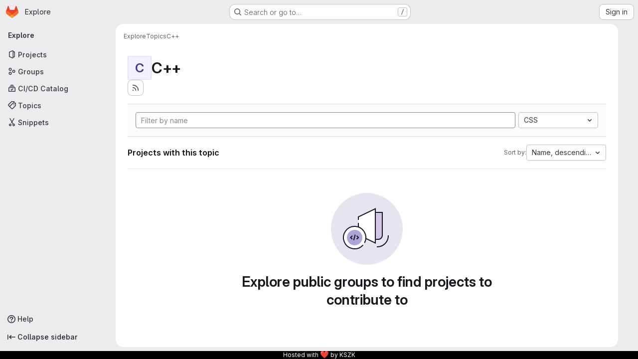

--- FILE ---
content_type: text/javascript; charset=utf-8
request_url: https://git.sch.bme.hu/assets/webpack/vendors-global_search_modal.4366c36b.chunk.js
body_size: 7781
content:
(this.webpackJsonp=this.webpackJsonp||[]).push([["vendors-global_search_modal"],{"19QD":function(e,t,r){var n=r("Ms17"),i=r("etTJ"),u=r("UfSc");e.exports=function(e){return function(t,r,o){return o&&"number"!=typeof o&&i(t,r,o)&&(r=o=void 0),t=u(t),void 0===r?(r=t,t=0):r=u(r),o=void 0===o?t<r?1:-1:u(o),n(t,r,o,e)}}},"7Gq8":function(e,t,r){var n=r("BZxG");e.exports=function(e,t,r){for(var i=-1,u=e.criteria,o=t.criteria,l=u.length,a=r.length;++i<l;){var s=n(u[i],o[i]);if(s)return i>=a?s:s*("desc"==r[i]?-1:1)}return e.index-t.index}},"95R8":function(e,t,r){var n=r("90g9"),i=r("aEqC"),u=r("nHTl"),o=r("QwWC"),l=r("uHqx"),a=r("wJPF"),s=r("7Gq8"),c=r("uYOL"),h=r("P/Kr");e.exports=function(e,t,r){t=t.length?n(t,(function(e){return h(e)?function(t){return i(t,1===e.length?e[0]:e)}:e})):[c];var f=-1;t=n(t,a(u));var d=o(e,(function(e,r,i){return{criteria:n(t,(function(t){return t(e)})),index:++f,value:e}}));return l(d,(function(e,t){return s(e,t,r)}))}},AUvv:function(e,t){(function(){var e,r,n,i,u,o,l,a,s,c,h,f,d,p,v,m;t.score=function(e,t,n){var i,o,l;return i=n.preparedQuery,n.allowErrors||u(e,i.core_lw,i.core_up)?(l=e.toLowerCase(),o=r(e,l,i),Math.ceil(o)):0},t.isMatch=u=function(e,t,r){var n,i,u,o,l,a,s;if(u=e.length,o=t.length,!u||o>u)return!1;for(n=-1,i=-1;++i<o;){for(l=t.charCodeAt(i),a=r.charCodeAt(i);++n<u&&(s=e.charCodeAt(n))!==l&&s!==a;);if(n===u)return!1}return!0},t.computeScore=r=function(e,t,r){var n,i,u,o,l,p,v,g,y,b,x,w,q,S,C,$,V,E,N,k,A,B,M,W;if(C=r.query,$=r.query_lw,b=e.length,q=C.length,i=(n=s(e,t,C,$)).score,n.count===q)return f(q,b,i,n.pos);if((S=t.indexOf($))>-1)return d(e,t,C,$,S,q,b);for(k=new Array(q),l=new Array(q),W=m(q,b),w=x=Math.ceil(.75*q)+5,v=!0,y=-1;++y<q;)k[y]=0,l[y]=0;for(g=-1;++g<b;)if(!(B=t[g]).charCodeAt(0)in r.charCodes){if(v){for(y=-1;++y<q;)l[y]=0;v=!1}}else for(E=0,N=0,o=0,V=!0,v=!0,y=-1;++y<q;){if((A=k[y])>E&&(E=A),p=0,$[y]===B)if(M=a(g,e,t),p=o>0?o:h(e,t,C,$,g,y,M),(u=N+c(g,y,M,i,p))>E)E=u,w=x;else{if(V&&--w<=0)return Math.max(E,k[q-1])*W;V=!1}N=A,o=l[y],l[y]=p,k[y]=E}return(E=k[q-1])*W},t.isWordStart=a=function(e,t,r){var n,i;return 0===e||(n=t[e],i=t[e-1],o(i)||n!==r[e]&&i===r[e-1])},t.isWordEnd=l=function(e,t,r,n){var i,u;return e===n-1||(i=t[e],u=t[e+1],o(u)||i===r[e]&&u!==r[e+1])},o=function(e){return" "===e||"."===e||"-"===e||"_"===e||"/"===e||"\\"===e},v=function(e){var t;return e<20?100+(t=20-e)*t:Math.max(120-e,0)},t.scoreSize=m=function(e,t){return 150/(150+Math.abs(t-e))},f=function(e,t,r,n){return 2*e*(150*r+v(n))*m(e,t)},t.scorePattern=p=function(e,t,r,n,i){var u,o;return o=e,u=6,r===e&&(u+=2),n&&(u+=3),i&&(u+=1),e===t&&(n&&(o+=r===t?2:1),i&&(u+=1)),r+o*(o+u)},t.scoreCharacter=c=function(e,t,r,n,i){var u;return u=v(e),r?u+150*((n>i?n:i)+10):u+150*i},t.scoreConsecutives=h=function(e,t,r,n,i,u,o){var a,s,c,h,f,d,v;for(a=(c=(s=e.length)-i)<(f=(h=r.length)-u)?c:f,d=0,v=0,r[u]===e[i]&&d++;++v<a&&n[++u]===t[++i];)r[u]===e[i]&&d++;return v<a&&i--,1===v?1+2*d:p(v,h,d,o,l(i,e,t,s))},t.scoreExactMatch=d=function(e,t,r,n,i,u,o){var s,c,h,d,v;for((v=a(i,e,t))||(h=t.indexOf(n,i+1))>-1&&(v=a(h,e,t))&&(i=h),c=-1,d=0;++c<u;)r[i+c]===e[c]&&d++;return s=l(i+u-1,e,t,o),f(u,o,p(u,u,d,v,s),i)},n=new(e=function(e,t,r){this.score=e,this.pos=t,this.count=r})(0,.1,0),t.scoreAcronyms=s=function(t,r,u,l){var s,c,h,f,d,v,m,g,y,b,x;if(d=t.length,v=u.length,!(d>1&&v>1))return n;for(s=0,b=0,x=0,g=0,h=-1,f=-1;++f<v;){if(m=l[f],o(m)){if((h=r.indexOf(m,h+1))>-1){b++;continue}break}for(;++h<d;)if(m===r[h]&&a(h,t,r)){u[f]===t[h]&&g++,x+=h,s++;break}if(h===d)break}return s<2?n:(c=s===v&&i(t,r,u,s),y=p(s,v,g,!0,c),new e(y,x/s,s+b))},i=function(e,t,r,n){var i,u,o;if(i=0,(o=e.length)>12*r.length)return!1;for(u=-1;++u<o;)if(a(u,e,t)&&++i>n)return!1;return!0}}).call(this)},BZxG:function(e,t,r){var n=r("G1mR");e.exports=function(e,t){if(e!==t){var r=void 0!==e,i=null===e,u=e==e,o=n(e),l=void 0!==t,a=null===t,s=t==t,c=n(t);if(!a&&!c&&!o&&e>t||o&&l&&s&&!a&&!c||i&&l&&s||!r&&s||!u)return 1;if(!i&&!o&&!c&&e<t||c&&r&&u&&!i&&!o||a&&r&&u||!l&&u||!s)return-1}return 0}},GHFj:function(e,t,r){var n=r("95R8"),i=r("P/Kr");e.exports=function(e,t,r,u){return null==e?[]:(i(t)||(t=null==t?[]:[t]),i(r=u?void 0:r)||(r=null==r?[]:[r]),n(e,t,r))}},Ms17:function(e,t){var r=Math.ceil,n=Math.max;e.exports=function(e,t,i,u){for(var o=-1,l=n(r((t-e)/(i||1)),0),a=Array(l);l--;)a[u?l:++o]=e,e+=i;return a}},PxiM:function(e,t,r){(function(t){(function(){var n,i,u,o,l,a,s,c;u=r("zgIB"),o=r("rxWs"),c=r("AUvv"),a=r("jP5H"),n=r("dsXv"),s=null,i="win32"===(null!=t?t.platform:void 0)?"\\":"/",e.exports={filter:function(e,t,r){return null==r&&(r={}),(null!=t?t.length:void 0)&&(null!=e?e.length:void 0)?(r=l(r,t),u(e,t,r)):[]},score:function(e,t,r){return null==r&&(r={}),(null!=e?e.length:void 0)&&(null!=t?t.length:void 0)?(r=l(r,t)).usePathScoring?a.score(e,t,r):c.score(e,t,r):0},match:function(e,t,r){var n;return null==r&&(r={}),e&&t?e===t?function(){n=[];for(var t=0,r=e.length;0<=r?t<r:t>r;0<=r?t++:t--)n.push(t);return n}.apply(this):(r=l(r,t),o.match(e,t,r)):[]},wrap:function(e,t,r){return null==r&&(r={}),e&&t?(r=l(r,t),o.wrap(e,t,r)):[]},prepareQuery:function(e,t){return null==t&&(t={}),(t=l(t,e)).preparedQuery}},l=function(e,t){return null==e.allowErrors&&(e.allowErrors=!1),null==e.usePathScoring&&(e.usePathScoring=!0),null==e.useExtensionBonus&&(e.useExtensionBonus=!1),null==e.pathSeparator&&(e.pathSeparator=i),null==e.optCharRegEx&&(e.optCharRegEx=null),null==e.wrap&&(e.wrap=null),null==e.preparedQuery&&(e.preparedQuery=s&&s.query===t?s:s=new n(t,e)),e}}).call(this)}).call(this,r("TzVV"))},Q5rj:function(e,t,r){"use strict";r("3UXl"),r("iyoE");var n=r("j5yP"),i=r.n(n),u=r("mpVB");const o=[65,100,85];var l={name:"GlSkeletonLoader",functional:!0,props:{width:{type:Number,default:null,required:!1},height:{type:Number,default:null,required:!1},preserveAspectRatio:{type:String,default:"xMidYMid meet",required:!1},baseUrl:{type:String,default:"",required:!1},uniqueKey:{type:String,default:function(){return Object(u.l)()},required:!1},lines:{type:Number,default:3,required:!1},equalWidthLines:{type:Boolean,default:!1,required:!1}},render(e,{props:t,slots:r,data:n}){var u;const l=function(){return r().default},a=function(e,r){return null!==t[e]?t[e]:r},s=n.class||(null===(u=n.attrs)||void 0===u?void 0:u.class)||"",c=function(){return l()?a("width",400):a("width",235)},h=function(){return l()?a("height",130):a("height",10*t.lines+4*(t.lines-1))},f=function(e){return t.equalWidthLines?"100%":o[e%o.length]+"%"},d=window.matchMedia("(prefers-reduced-motion: reduce)").matches,p=e("svg",{class:{"gl-skeleton-loader":!0,"gl-w-full gl-h-full":!l()},attrs:{viewBox:`0 0 ${c()} ${h()}`,version:"1.1",preserveAspectRatio:t.preserveAspectRatio}},[e("title",{},["Loading"]),e("rect",{attrs:{"clip-path":`url(${t.baseUrl}#${t.uniqueKey}-idClip)`,x:0,y:0,width:c(),height:h(),...d?{class:"gl-skeleton-loader-fill-background-color"}:{fill:`url(${t.baseUrl}#${t.uniqueKey}-idGradient)`}}}),e("defs",{},[e("clipPath",{attrs:{id:t.uniqueKey+"-idClip"}},l()?r().default:i()(t.lines).map((function(t){return e("rect",{key:t,attrs:{y:10*t+4*t,width:f(t),height:10,rx:4}})}))),!d&&e("linearGradient",{attrs:{id:t.uniqueKey+"-idGradient"}},[e("stop",{class:"background-stop",attrs:{offset:"0%"}},[e("animate",{attrs:{attributeName:"offset",values:"-2; 1",dur:"1s",repeatCount:"indefinite"}})]),e("stop",{class:"shimmer-stop",attrs:{offset:"50%"}},[e("animate",{attrs:{attributeName:"offset",values:"-1.5; 1.5",dur:"1s",repeatCount:"indefinite"}})]),e("stop",{class:"background-stop",attrs:{offset:"100%"}},[e("animate",{attrs:{attributeName:"offset",values:"-1; 2",dur:"1s",repeatCount:"indefinite"}})])])])]);return l()?p:e("div",{staticClass:n.staticClass,class:["gl-skeleton-loader-default-container gl-max-w-full",s],style:{width:null!==t.width?t.width+"px":null,height:null!==t.height?t.height+"px":null}},[p])}},a=r("tBpV"),s=Object(a.a)(l,void 0,void 0,!1,null,null,null);t.a=s.exports},QwWC:function(e,t,r){var n=r("2v8U"),i=r("20jF");e.exports=function(e,t){var r=-1,u=i(e)?Array(e.length):[];return n(e,(function(e,n,i){u[++r]=t(e,n,i)})),u}},dsXv:function(e,t,r){(function(){var t,n,i,u,o,l,a;a=r("jP5H"),n=a.countDir,u=a.getExtension,e.exports=function(e,r){var o,a,s;if(o=(s=null!=r?r:{}).optCharRegEx,a=s.pathSeparator,!e||!e.length)return null;this.query=e,this.query_lw=e.toLowerCase(),this.core=t(e,o),this.core_lw=this.core.toLowerCase(),this.core_up=l(this.core),this.depth=n(e,e.length,a),this.ext=u(this.query_lw),this.charCodes=i(this.query_lw)},o=/[ _\-:\/\\]/g,t=function(e,t){return null==t&&(t=o),e.replace(t,"")},l=function(e){var t,r,n;for(t="",r=0,n=e.length;r<n;r++)t+=e[r].toUpperCase()[0];return t},i=function(e){var t,r,n;for(n=e.length,r=-1,t=[];++r<n;)t[e.charCodeAt(r)]=!0;return t}}).call(this)},etTJ:function(e,t,r){var n=r("hmyg"),i=r("20jF"),u=r("68Jb"),o=r("XCkn");e.exports=function(e,t,r){if(!o(r))return!1;var l=typeof t;return!!("number"==l?i(r)&&u(t,r.length):"string"==l&&t in r)&&n(r[t],e)}},hvGG:function(e,t,r){"use strict";r("LdIe"),r("z6RN"),r("PTOk"),r("3UXl"),r("iyoE");var n=r("XCkn"),i=r.n(n),u=r("o4PY"),o=r.n(u),l=r("6hmS"),a=r.n(l),s=r("NDsS"),c=r.n(s),h=r("rhmX"),f=r.n(h),d=r("oIb9"),p=r("mpVB"),v=r("MGi3"),m=r("q3oM");const g=["text","password","email","number","url","tel","search","range","color","date","time","datetime","datetime-local","month","week"];var y={name:"GlFormInput",model:{prop:"value",event:"input"},props:{value:{type:[Number,String],required:!1,default:""},type:{type:String,required:!1,default:"text",validator:function(e){return g.includes(e)}},width:{type:[String,Object],required:!1,default:null,validator:function(e){return(i()(e)?Object.values(e):[e]).every((function(e){return Object.values(m.B).includes(e)}))}},id:{type:String,required:!1,default:void 0},autofocus:{type:Boolean,required:!1,default:!1},disabled:{type:Boolean,required:!1,default:!1},form:{type:String,required:!1,default:void 0},name:{type:String,required:!1,default:void 0},required:{type:Boolean,required:!1,default:!1},state:{type:Boolean,required:!1,default:null},placeholder:{type:String,required:!1,default:void 0},ariaInvalid:{type:[Boolean,String],required:!1,default:!1},autocomplete:{type:String,required:!1,default:void 0},debounce:{type:[Number,String],required:!1,default:void 0},formatter:{type:Function,required:!1,default:void 0},lazy:{type:Boolean,required:!1,default:!1},lazyFormatter:{type:Boolean,required:!1,default:!1},number:{type:Boolean,required:!1,default:!1},plaintext:{type:Boolean,required:!1,default:!1},readonly:{type:Boolean,required:!1,default:!1},trim:{type:Boolean,required:!1,default:!1},list:{type:String,required:!1,default:void 0},max:{type:[Number,String],required:!1,default:void 0},min:{type:[Number,String],required:!1,default:void 0},step:{type:[Number,String],required:!1,default:void 0}},data(){return{localValue:f()(this.value),vModelValue:this.modifyValue(this.value),localId:null}},computed:{computedId(){return this.id||this.localId},localType(){const{type:e}=this;return g.includes(e)?e:"text"},computedAriaInvalid(){const{ariaInvalid:e}=this;return!0===e||"true"===e||""===e||!1===this.computedState?"true":e},computedAttrs(){const{localType:e,name:t,form:r,disabled:n,placeholder:i,required:u,min:o,max:l,step:a}=this;return{id:this.computedId,name:t,form:r,type:e,disabled:n,placeholder:i,required:u,autocomplete:this.autocomplete||null,readonly:this.readonly||this.plaintext,min:o,max:l,step:a,list:"password"!==e?this.list:null,"aria-required":u?"true":null,"aria-invalid":this.computedAriaInvalid}},computedState(){return a()(this.state)?this.state:null},stateClass(){return!0===this.computedState?"is-valid":!1===this.computedState?"is-invalid":null},widthClasses(){if(null===this.width)return[];if(i()(this.width)){const{default:e,...t}=this.width;return[...e?["gl-form-input-"+e]:[],...Object.entries(t).map((function([e,t]){return`gl-${e}-form-input-${t}`}))]}return["gl-form-input-"+this.width]},computedClass(){const{plaintext:e,type:t}=this,r="range"===t,n="color"===t;return[...this.widthClasses,{"custom-range":r,"form-control-plaintext":e&&!r&&!n,"form-control":n||!e&&!r},this.stateClass]},computedListeners(){return{...this.$listeners,input:this.onInput,change:this.onChange,blur:this.onBlur}},computedDebounce(){return Math.max(c()(this.debounce),0)},hasFormatter(){return"function"==typeof this.formatter},noWheel(){return"number"===this.type},selectionStart:{cache:!1,get(){return this.$refs.input.selectionStart},set(e){this.$refs.input.selectionStart=e}},selectionEnd:{cache:!1,get(){return this.$refs.input.selectionEnd},set(e){this.$refs.input.selectionEnd=e}},selectionDirection:{cache:!1,get(){return this.$refs.input.selectionDirection},set(e){this.$refs.input.selectionDirection=e}},validity:{cache:!1,get(){return this.$refs.input.validity}},validationMessage:{cache:!1,get(){return this.$refs.input.validationMessage}},willValidate:{cache:!1,get(){return this.$refs.input.willValidate}}},watch:{value(e){const t=f()(e),r=this.modifyValue(e);t===this.localValue&&r===this.vModelValue||(this.clearDebounce(),this.localValue=t,this.vModelValue=r)},noWheel(e){this.setWheelStopper(e)}},created(){this.$_inputDebounceTimer=null},mounted(){var e=this;this.setWheelStopper(this.noWheel),this.handleAutofocus(),this.$nextTick((function(){e.localId=o()("gl-form-input-")}))},deactivated(){this.setWheelStopper(!1)},activated(){this.setWheelStopper(this.noWheel),this.handleAutofocus()},beforeDestroy(){this.setWheelStopper(!1),this.clearDebounce()},methods:{focus(){var e;this.disabled||(null===(e=this.$refs.input)||void 0===e||e.focus())},blur(){var e;this.disabled||(null===(e=this.$refs.input)||void 0===e||e.blur())},clearDebounce(){clearTimeout(this.$_inputDebounceTimer),this.$_inputDebounceTimer=null},formatValue(e,t,r=!1){let n=f()(e);return!this.hasFormatter||this.lazyFormatter&&!r||(n=this.formatter(e,t)),n},modifyValue(e){let t=f()(e);return this.trim&&(t=t.trim()),this.number&&(t=Object(d.e)(t,t)),t},updateValue(e,t=!1){var r=this;const{lazy:n}=this;if(n&&!t)return;this.clearDebounce();const i=function(){const t=r.modifyValue(e);if(t!==r.vModelValue)r.vModelValue=t,r.$emit("input",t);else if(r.hasFormatter){const e=r.$refs.input;e&&t!==e.value&&(e.value=t)}},u=this.computedDebounce;u>0&&!n&&!t?this.$_inputDebounceTimer=setTimeout(i,u):i()},onInput(e){if(e.target.composing)return;const{value:t}=e.target,r=this.formatValue(t,e);!1===r||e.defaultPrevented?Object(p.k)(e,{propagation:!1}):(this.localValue=r,this.updateValue(r),this.$emit("update",r))},onChange(e){const{value:t}=e.target,r=this.formatValue(t,e);!1===r||e.defaultPrevented?Object(p.k)(e,{propagation:!1}):(this.localValue=r,this.updateValue(r,!0),this.$emit("change",r))},onBlur(e){const{value:t}=e.target,r=this.formatValue(t,e,!0);!1!==r&&(this.localValue=f()(this.modifyValue(r)),this.updateValue(r,!0)),this.$emit("blur",e)},setWheelStopper(e){const{input:t}=this.$refs;e?(t.addEventListener("focus",this.onWheelFocus),t.addEventListener("blur",this.onWheelBlur)):(t.removeEventListener("focus",this.onWheelFocus),t.removeEventListener("blur",this.onWheelBlur),document.removeEventListener("wheel",this.stopWheel))},onWheelFocus(){document.addEventListener("wheel",this.stopWheel)},onWheelBlur(){document.removeEventListener("wheel",this.stopWheel)},stopWheel(e){Object(p.k)(e,{propagation:!1}),this.blur()},handleAutofocus(){var e=this;this.$nextTick((function(){window.requestAnimationFrame((function(){e.autofocus&&Object(v.u)(e.$refs.input)&&e.focus()}))}))},select(...e){this.$refs.input.select(e)},setSelectionRange(...e){this.$refs.input.setSelectionRange(e)},setRangeText(...e){this.$refs.input.setRangeText(e)},setCustomValidity(...e){return this.$refs.input.setCustomValidity(e)},checkValidity(...e){return this.$refs.input.checkValidity(e)},reportValidity(...e){return this.$refs.input.reportValidity(e)}}},b=r("tBpV"),x=Object(b.a)(y,(function(){return(0,this._self._c)("input",this._g(this._b({ref:"input",staticClass:"gl-form-input",class:this.computedClass,domProps:{value:this.localValue}},"input",this.computedAttrs,!1),this.computedListeners))}),[],!1,null,null,null);t.a=x.exports},j5yP:function(e,t,r){var n=r("19QD")();e.exports=n},jP5H:function(e,t,r){(function(){var e,n,i,u,o,l,a;a=r("AUvv"),u=a.isMatch,e=a.computeScore,l=a.scoreSize,t.score=function(t,r,n){var i,l,a;return i=n.preparedQuery,n.allowErrors||u(t,i.core_lw,i.core_up)?(a=t.toLowerCase(),l=e(t,a,i),l=o(t,a,l,n),Math.ceil(l)):0},o=function(t,r,u,o){var a,s,c,h,f,d,p,v,m,g;if(0===u)return 0;for(m=o.preparedQuery,g=o.useExtensionBonus,v=o.pathSeparator,f=t.length-1;t[f]===v;)f--;if(p=f-(c=t.lastIndexOf(v,f)),d=1,g&&(u*=d+=i(r,m.ext,c,f,2)),-1===c)return u;for(h=m.depth;c>-1&&h-- >0;)c=t.lastIndexOf(v,c-1);return s=-1===c?u:d*e(t.slice(c+1,f+1),r.slice(c+1,f+1),m),(a=10/(20+n(t,f+1,v)))*s+(1-a)*u*l(0,2.5*p)},t.countDir=n=function(e,t,r){var n,i;if(t<1)return 0;for(n=0,i=-1;++i<t&&e[i]===r;);for(;++i<t;)if(e[i]===r)for(n++;++i<t&&e[i]===r;);return n},t.getExtension=function(e){var t;return(t=e.lastIndexOf("."))<0?"":e.substr(t+1)},i=function(e,t,r,n,u){var o,l,a,s;if(!t.length)return 0;if(!((s=e.lastIndexOf(".",n))>r))return 0;for((o=n-s)<(a=t.length)&&(a=o,o=t.length),s++,l=-1;++l<a&&e[s+l]===t[l];);return 0===l&&u>0?.9*i(e,t,r,s-2,u-1):l/o}}).call(this)},oIb9:function(e,t,r){"use strict";r.d(t,"a",(function(){return i})),r.d(t,"d",(function(){return u})),r.d(t,"b",(function(){return o})),r.d(t,"c",(function(){return l})),r.d(t,"e",(function(){return a}));r("RFHG"),r("z6RN"),r("xuo1"),r("3UXl"),r("iyoE");const n=function(e,t){return Number(e)+Number(t)},i=function(...e){return function(...e){return e.reduce(n)}(...e)/e.length};function u(e,t){const r=(e%t+t)%t;return 0===r?0:r}const o=function(e,t=2){const r=[NaN,1/0,-1/0],n=Number(e);if(r.includes(n)||r.includes(Number(t)))return n.toString();const i=n.toExponential(t),u=i.split("e").map(Number)[1]||0;if(u<-24||u>24)return i;const o=3*Math.floor(u/3);return`${(i/10**o).toFixed(t).replace(/\.([1-9]*)0+$/,(function(e,t){return t?"."+t:""}))}${{"-24":"y","-21":"z","-18":"a","-15":"f","-12":"p","-9":"n","-6":"μ","-3":"m",0:"",3:"k",6:"M",9:"G",12:"T",15:"P",18:"E",21:"Z",24:"Y"}[o]}`},l=function(e,t={},r){return Number.isNaN(Number(e))?e:new Intl.NumberFormat(r,t).format(e)},a=function(e,t=NaN){const r=parseFloat(e);return Number.isNaN(r)?t:r}},rxWs:function(e,t,r){(function(){var e,n,i,u,o,l,a,s,c,h;h=r("AUvv"),i=h.isMatch,u=h.isWordStart,c=h.scoreConsecutives,s=h.scoreCharacter,a=h.scoreAcronyms,t.match=o=function(t,r,u){var o,a,s,c,h,f;return o=u.allowErrors,h=u.preparedQuery,c=u.pathSeparator,o||i(t,h.core_lw,h.core_up)?(f=t.toLowerCase(),0===(s=n(t,f,h)).length||t.indexOf(c)>-1&&(a=e(t,f,h,c),s=l(s,a)),s):[]},t.wrap=function(e,t,r){var n,i,u,l,a,s,c,h,f;if(null!=r.wrap&&(s=(f=r.wrap).tagClass,h=f.tagOpen,c=f.tagClose),null==s&&(s="highlight"),null==h&&(h='<strong class="'+s+'">'),null==c&&(c="</strong>"),e===t)return h+e+c;if(0===(u=o(e,0,r)).length)return e;for(l="",n=-1,a=0;++n<u.length;){for((i=u[n])>a&&(l+=e.substring(a,i),a=i);++n<u.length;){if(u[n]!==i+1){n--;break}i++}++i>a&&(l+=h,l+=e.substring(a,i),l+=c,a=i)}return a<=e.length-1&&(l+=e.substring(a)),l},e=function(e,t,r,i){var u,o,l;for(l=e.length-1;e[l]===i;)l--;if(-1===(u=e.lastIndexOf(i,l)))return[];for(o=r.depth;o-- >0;)if(-1===(u=e.lastIndexOf(i,u-1)))return[];return u++,l++,n(e.slice(u,l),t.slice(u,l),r,u)},l=function(e,t){var r,n,i,u,o,l,a;if(o=e.length,0===(l=t.length))return e.slice();if(0===o)return t.slice();for(i=-1,n=t[u=0],a=[];++i<o;){for(r=e[i];n<=r&&++u<l;)n<r&&a.push(n),n=t[u];a.push(r)}for(;u<l;)a.push(t[u++]);return a},n=function(e,t,r,n){var i,o,l,h,f,d,p,v,m,g,y,b,x,w,q,S,C,$,V,E,N,k;for(null==n&&(n=0),w=r.query,q=r.query_lw,m=e.length,b=w.length,i=a(e,t,w,q).score,$=new Array(b),f=new Array(b),0,1,2,3,k=new Array(m*b),x=-1,v=-1;++v<b;)$[v]=0,f[v]=0;for(p=-1;++p<m;)for(S=0,V=0,h=0,E=t[p],v=-1;++v<b;)d=0,o=0,C=V,q[v]===E&&(N=u(p,e,t),d=h>0?h:c(e,t,w,q,p,v,N),o=C+s(p,v,N,i,d)),V=$[v],h=f[v],S>V?y=2:(S=V,y=1),o>S?(S=o,y=3):d=0,$[v]=S,f[v]=d,k[++x]=S>0?y:0;for(x=(p=m-1)*b+(v=b-1),l=!0,g=[];l&&p>=0&&v>=0;)switch(k[x]){case 1:p--,x-=b;break;case 2:v--,x--;break;case 3:g.push(p+n),v--,p--,x-=b+1;break;default:l=!1}return g.reverse(),g}}).call(this)},uHqx:function(e,t){e.exports=function(e,t){var r=e.length;for(e.sort(t);r--;)e[r]=e[r].value;return e}},zgIB:function(e,t,r){(function(){var t,n,i,u;i=r("AUvv"),t=r("jP5H"),r("dsXv"),n=function(e){return e.candidate},u=function(e,t){return t.score-e.score},e.exports=function(e,r,o){var l,a,s,c,h,f,d,p,v,m,g,y,b;for(p=[],s=o.key,h=o.maxResults,c=o.maxInners,g=o.usePathScoring,v=null!=c&&c>0?c:e.length+1,l=null!=s,d=g?t:i,y=0,b=e.length;y<b&&(a=e[y],!((m=l?a[s]:a)&&(f=d.score(m,r,o))>0)||(p.push({candidate:a,score:f}),--v));y++);return p.sort(u),e=p.map(n),null!=h&&(e=e.slice(0,h)),e}}).call(this)}}]);
//# sourceMappingURL=vendors-global_search_modal.4366c36b.chunk.js.map